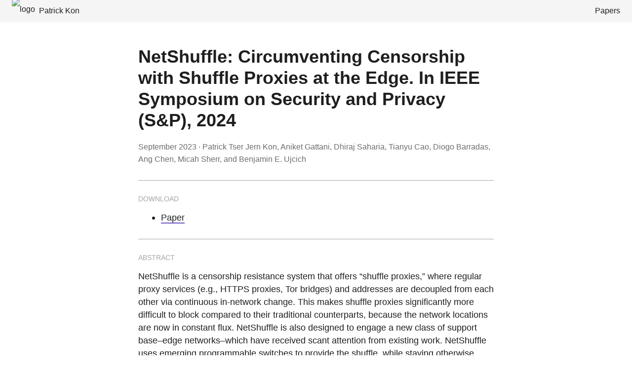

--- FILE ---
content_type: text/html; charset=utf-8
request_url: https://www.cs-pk.com/papers/3/
body_size: 3478
content:
<!doctype html><html lang=en dir=auto><head><meta charset=utf-8><meta http-equiv=X-UA-Compatible content="IE=edge"><meta name=viewport content="width=device-width,initial-scale=1,shrink-to-fit=no"><meta name=robots content="index, follow"><title>NetShuffle: Circumventing Censorship with Shuffle Proxies at the Edge. In IEEE Symposium on Security and Privacy (S&amp;P), 2024 | Patrick Kon</title>
<meta name=keywords content="internet censorship,edge networks,internet freedom"><meta name=description content="NetShuffle is a censorship resistance system that offers shuffle proxies."><meta name=author content="Patrick Tser Jern Kon, Aniket Gattani, Dhiraj Saharia, Tianyu Cao, Diogo Barradas, Ang Chen, Micah Sherr, and Benjamin E. Ujcich"><link rel=canonical href=https://www.cs-pk.com/papers/3/><link crossorigin=anonymous href=/assets/css/stylesheet.8e4728d46a71e593a962cca41ba5e6eb6c0348c2909f15064e158c7bb08b81ae.css integrity="sha256-jkco1Gpx5ZOpYsykG6Xm62wDSMKQnxUGThWMe7CLga4=" rel="preload stylesheet" as=style><link rel=icon href=https://www.cs-pk.com/favicon.ico><link rel=icon type=image/png sizes=16x16 href=https://www.cs-pk.com/favicon-16x16.png><link rel=icon type=image/png sizes=32x32 href=https://www.cs-pk.com/favicon-32x32.png><link rel=apple-touch-icon href=https://www.cs-pk.com/apple-touch-icon.png><meta name=theme-color content="#2e2e33"><meta name=msapplication-TileColor content="#2e2e33"><link rel=alternate hreflang=en href=https://www.cs-pk.com/papers/3/><meta property="og:title" content="NetShuffle: Circumventing Censorship with Shuffle Proxies at the Edge. In IEEE Symposium on Security and Privacy (S&amp;P), 2024"><meta property="og:description" content="NetShuffle is a censorship resistance system that offers shuffle proxies."><meta property="og:type" content="article"><meta property="og:url" content="https://www.cs-pk.com/papers/3/"><meta property="og:image" content="https://www.cs-pk.com/14.png"><meta property="article:section" content="papers"><meta property="article:published_time" content="2023-09-09T00:00:00+00:00"><meta property="article:modified_time" content="2023-09-09T00:00:00+00:00"><meta name=twitter:card content="summary_large_image"><meta name=twitter:image content="https://www.cs-pk.com/14.png"><meta name=twitter:title content="NetShuffle: Circumventing Censorship with Shuffle Proxies at the Edge. In IEEE Symposium on Security and Privacy (S&amp;P), 2024"><meta name=twitter:description content="NetShuffle is a censorship resistance system that offers shuffle proxies."><script type=application/ld+json>{"@context":"https://schema.org","@type":"BreadcrumbList","itemListElement":[{"@type":"ListItem","position":1,"name":"Papers","item":"https://www.cs-pk.com/papers/"},{"@type":"ListItem","position":2,"name":"NetShuffle: Circumventing Censorship with Shuffle Proxies at the Edge. In IEEE Symposium on Security and Privacy (S\u0026P), 2024","item":"https://www.cs-pk.com/papers/3/"}]}</script><script type=application/ld+json>{"@context":"https://schema.org","@type":"BlogPosting","headline":"NetShuffle: Circumventing Censorship with Shuffle Proxies at the Edge. In IEEE Symposium on Security and Privacy (S\u0026P), 2024","name":"NetShuffle: Circumventing Censorship with Shuffle Proxies at the Edge. In IEEE Symposium on Security and Privacy (S\u0026P), 2024","description":"NetShuffle is a censorship resistance system that offers shuffle proxies.","keywords":["internet censorship","edge networks","internet freedom"],"articleBody":" Download Paper Abstract NetShuffle is a censorship resistance system that offers “shuffle proxies,” where regular proxy services (e.g., HTTPS proxies, Tor bridges) and addresses are decoupled from each other via continuous in-network change. This makes shuffle proxies significantly more difficult to block compared to their traditional counterparts, because the network locations are now in constant flux. NetShuffle is also designed to engage a new class of support base–edge networks–which have received scant attention from existing work. NetShuffle uses emerging programmable switches to provide the shuffle, while staying otherwise transparent to services and clients, enabling it to be applied as a drop-in network appliance to help promote Internet freedom. We have prototyped NetShuffle in testbed environments and operated it seamlessly on a slice of a live campus network for more than a month, showing that it provides network shuffles in a way that is transparent and incurs negligible overheads.\nFigure 2: Simplified networking landscape depicting edge networks. *Edge networks are small autonomous systems, or entities that obtain IP address blocks from an upstream provider. They are mostly customers, rather than providers of Internet access/transit.\nCitation Patrick Tser Jern Kon, Aniket Gattani, Dhiraj Saharia, Tianyu Cao, Diogo Barradas, Ang Chen, Micah Sherr, and Benjamin E. Ujcich. “NetShuffle: Circumventing Censorship with Shuffle Proxies at the Edge.” In IEEE Symposium on Security and Privacy (S\u0026P), 2024.\nRelated material Presentation slides ","wordCount":"226","inLanguage":"en","image":"https://www.cs-pk.com/14.png","datePublished":"2023-09-09T00:00:00Z","dateModified":"2023-09-09T00:00:00Z","author":[{"@type":"Person","name":"Patrick Tser Jern Kon, Aniket Gattani, Dhiraj Saharia, Tianyu Cao, Diogo Barradas, Ang Chen, Micah Sherr, and Benjamin E. Ujcich"}],"mainEntityOfPage":{"@type":"WebPage","@id":"https://www.cs-pk.com/papers/3/"},"publisher":{"@type":"Organization","name":"Patrick Kon","logo":{"@type":"ImageObject","url":"https://www.cs-pk.com/favicon.ico"}}}</script><script async src="https://www.googletagmanager.com/gtag/js?id=G-N43F4VVFV7"></script><script>window.dataLayer=window.dataLayer||[];function gtag(){dataLayer.push(arguments)}gtag("js",new Date),gtag("config","G-N43F4VVFV7")</script><link rel=stylesheet href=https://cdn.jsdelivr.net/npm/katex@0.16.10/dist/katex.min.css integrity=sha384-wcIxkf4k558AjM3Yz3BBFQUbk/zgIYC2R0QpeeYb+TwlBVMrlgLqwRjRtGZiK7ww crossorigin=anonymous><script defer src=https://cdn.jsdelivr.net/npm/katex@0.16.10/dist/katex.min.js integrity=sha384-hIoBPJpTUs74ddyc4bFZSM1TVlQDA60VBbJS0oA934VSz82sBx1X7kSx2ATBDIyd crossorigin=anonymous></script><script defer src=https://cdn.jsdelivr.net/npm/katex@0.16.10/dist/contrib/auto-render.min.js integrity=sha384-43gviWU0YVjaDtb/GhzOouOXtZMP/7XUzwPTstBeZFe/+rCMvRwr4yROQP43s0Xk crossorigin=anonymous onload=renderMathInElement(document.body)></script><script>document.addEventListener("DOMContentLoaded",function(){renderMathInElement(document.body,{delimiters:[{left:"$$",right:"$$",display:!0},{left:"$",right:"$",display:!1},{left:"\\begin{equation}",right:"\\end{equation}",display:!0},{left:"\\begin{equation*}",right:"\\end{equation*}",display:!0},{left:"\\begin{align}",right:"\\end{align}",display:!0},{left:"\\begin{align*}",right:"\\end{align*}",display:!0},{left:"\\begin{alignat}",right:"\\end{alignat}",display:!0},{left:"\\begin{gather}",right:"\\end{gather}",display:!0},{left:"\\begin{CD}",right:"\\end{CD}",display:!0}],throwOnError:!1})})</script></head><body id=top><header class=header><nav class=nav><div class=logo><a href=https://www.cs-pk.com/ accesskey=h><img src=https://www.cs-pk.com/favicon.ico alt=logo aria-label=logo height=18 width=18>Patrick Kon</a><div class=logo-switches></div></div><ul id=menu><li><a href=https://www.cs-pk.com/papers/><span>Papers</span></a></li></ul></nav></header><main class=main><article class=post-single><header class=post-header><h1 class="post-title entry-hint-parent">NetShuffle: Circumventing Censorship with Shuffle Proxies at the Edge. In IEEE Symposium on Security and Privacy (S&amp;P), 2024</h1><div class=post-meta><span title='2023-09-09 00:00:00 +0000 UTC'>September 2023</span>&nbsp;&#183;&nbsp;Patrick Tser Jern Kon, Aniket Gattani, Dhiraj Saharia, Tianyu Cao, Diogo Barradas, Ang Chen, Micah Sherr, and Benjamin E. Ujcich</div></header><div class=post-content><hr><h5 id=download>Download</h5><ul><li><a href=/sp24-netshuffle-final.pdf>Paper</a></li></ul><hr><h5 id=abstract>Abstract</h5><p>NetShuffle is a censorship resistance system that offers &ldquo;shuffle proxies,&rdquo; where regular proxy services (e.g., HTTPS proxies, Tor bridges) and addresses are decoupled from each other via continuous in-network change. This makes shuffle proxies significantly more difficult to block compared to their traditional counterparts, because the network locations are now in constant flux. NetShuffle is also designed to engage a new class of support base&ndash;edge networks&ndash;which have received scant attention from existing work. NetShuffle uses emerging programmable switches to provide the shuffle, while staying otherwise transparent to services and clients, enabling it to be applied as a drop-in network appliance to help promote Internet freedom. We have prototyped NetShuffle in testbed environments and operated it seamlessly on a slice of a live campus network for more than a month, showing that it provides network shuffles in a way that is transparent and incurs negligible overheads.</p><hr><h5 id=figure-2-simplified-networking-landscape-depicting-edge-networks>Figure 2: Simplified networking landscape depicting edge networks.</h5><p><sub>*Edge networks are small autonomous systems, or entities that obtain IP address blocks from an upstream provider. They are mostly customers, rather than providers of Internet access/transit.</sub></p><p><img loading=lazy src=/3.png alt></p><hr><h5 id=citation>Citation</h5><p><strong>Patrick Tser Jern Kon</strong>, Aniket Gattani, Dhiraj Saharia, Tianyu Cao, Diogo Barradas, Ang Chen, Micah Sherr, and Benjamin E. Ujcich. “NetShuffle: Circumventing Censorship with Shuffle Proxies at the Edge.” In IEEE Symposium on Security and Privacy (S&amp;P), 2024.</p><hr><h5 id=related-material>Related material</h5><ul><li><a href=/3p-TBD.pdf>Presentation slides</a></li></ul></div><footer class=post-footer><ul class=post-tags><li><a href=https://www.cs-pk.com/tags/internet-censorship/>Internet Censorship</a></li><li><a href=https://www.cs-pk.com/tags/edge-networks/>Edge Networks</a></li><li><a href=https://www.cs-pk.com/tags/internet-freedom/>Internet Freedom</a></li></ul></footer></article></main><script>let menu=document.getElementById("menu");menu&&(menu.scrollLeft=localStorage.getItem("menu-scroll-position"),menu.onscroll=function(){localStorage.setItem("menu-scroll-position",menu.scrollLeft)}),document.querySelectorAll('a[href^="#"]').forEach(e=>{e.addEventListener("click",function(e){e.preventDefault();var t=this.getAttribute("href").substr(1);window.matchMedia("(prefers-reduced-motion: reduce)").matches?document.querySelector(`[id='${decodeURIComponent(t)}']`).scrollIntoView():document.querySelector(`[id='${decodeURIComponent(t)}']`).scrollIntoView({behavior:"smooth"}),t==="top"?history.replaceState(null,null," "):history.pushState(null,null,`#${t}`)})})</script><script>document.querySelectorAll("pre > code").forEach(e=>{const n=e.parentNode.parentNode,t=document.createElement("button");t.classList.add("copy-code"),t.innerHTML="copy";function s(){t.innerHTML="copied!",setTimeout(()=>{t.innerHTML="copy"},2e3)}t.addEventListener("click",t=>{if("clipboard"in navigator){navigator.clipboard.writeText(e.textContent),s();return}const n=document.createRange();n.selectNodeContents(e);const o=window.getSelection();o.removeAllRanges(),o.addRange(n);try{document.execCommand("copy"),s()}catch{}o.removeRange(n)}),n.classList.contains("highlight")?n.appendChild(t):n.parentNode.firstChild==n||(e.parentNode.parentNode.parentNode.parentNode.parentNode.nodeName=="TABLE"?e.parentNode.parentNode.parentNode.parentNode.parentNode.appendChild(t):e.parentNode.appendChild(t))})</script></body></html>

--- FILE ---
content_type: text/css; charset=utf-8
request_url: https://www.cs-pk.com/assets/css/stylesheet.8e4728d46a71e593a962cca41ba5e6eb6c0348c2909f15064e158c7bb08b81ae.css
body_size: 3776
content:
/*
  PaperMod v7
  License: MIT https://github.com/adityatelange/hugo-PaperMod/blob/master/LICENSE
  Copyright (c) 2020 nanxiaobei and adityatelange
  Copyright (c) 2021-2024 adityatelange
*/
:root{--gap:24px;--content-gap:20px;--nav-width:1024px;--main-width:720px;--header-height:44px;--footer-height:70px;--radius:8px;--content:rgb(30, 30, 30);--primary:rgb(30, 30, 30);--secondary:rgb(108, 108, 108);--tertiary:rgb(165, 165, 165);--border:rgb(230, 230, 230);--code-bg:rgb(245, 245, 245);--code-block-bg:rgb(245, 245, 245);--entry:rgb(255, 255, 255);--theme:rgb(255, 255, 255);--purple:#6e55c3;--graypurple:#e5e1f4;--gray:rgb(165, 165, 165);--archive:rgb(200, 200, 200);--semibold:500;--content-size:1.15rem;--home-size:1rem;--header-size:1rem;--meta-size:1rem;--entry-size:0.95rem;--footer-size:0.8rem;--line-height:1.45;--margin-left:26px}.list{background:var(--code-bg)}*,::after,::before{box-sizing:border-box}html{-webkit-tap-highlight-color:transparent;overflow-y:scroll}a,button,body,h1,h2,h3,h4,h5,h6{color:var(--primary)}body{font-family:-apple-system,BlinkMacSystemFont,segoe ui,Roboto,Oxygen,Ubuntu,Cantarell,open sans,helvetica neue,sans-serif;font-size:18px;line-height:1.6;word-break:break-word;background:var(--theme)}article,aside,figcaption,figure,footer,header,hgroup,main,nav,section,table{display:block}h1,h2,h3,h4,h5,h6{line-height:1.2}h1,h2,h3,h4,h5,h6,p{margin-top:0;margin-bottom:0}ul{padding:0}a{text-decoration:none}body,figure,ul{margin:0}table{width:100%;border-collapse:collapse;border-spacing:0;overflow-x:auto;word-break:keep-all}button,input,textarea{padding:0;font:inherit;background:0 0;border:0}input,textarea{outline:0}button,input[type=button],input[type=submit]{cursor:pointer}input:-webkit-autofill,textarea:-webkit-autofill{box-shadow:0 0 0 50px var(--theme)inset}img{display:block;max-width:100%}.archive-posts{width:100%}.archive-year{margin-top:20px}.archive-year-header{font-size:1.4rem;font-weight:var(--semibold)}.archive-year:not(:last-of-type){border-bottom:2px solid var(--archive)}.archive-month{display:flex;align-items:flex-start;padding:10px 0}.archive-month-header{margin:var(--home-size)0;width:150px;font-weight:var(--semibold);font-size:var(--home-size)}.archive-month:not(:last-of-type){border-bottom:1px solid var(--archive)}.archive-entry{position:relative;padding:5px 0;margin:5px 0}.archive-entry-title{margin:5px 0;font-size:var(--home-size);font-weight:400}.footer,.top-link{font-size:var(--footer-size);color:var(--secondary)}.footer{margin:auto;padding:calc((var(--footer-height) - var(--gap))/2)var(--gap);text-align:center;line-height:20px;background:var(--code-bg)}.footer span{margin-inline-start:1px;margin-inline-end:1px}.footer span:last-child{white-space:nowrap}.footer a{color:var(--secondary)}.footer a:hover{border-bottom:2px solid var(--purple)}.top-link{visibility:hidden;position:fixed;bottom:60px;right:30px;z-index:99;background:var(--tertiary);width:42px;height:42px;padding:12px;border-radius:64px;transition:visibility .5s,opacity .8s linear}.top-link,.top-link svg{filter:drop-shadow(0 0 0 var(--theme))}.footer a:hover,.top-link:hover{color:var(--secondary)}.nav{display:flex;flex-wrap:wrap;justify-content:space-between;margin-inline-start:auto;margin-inline-end:auto;line-height:var(--header-height);background:var(--code-bg)}.nav a{display:block}.logo,#menu{display:flex;margin:auto var(--gap)}.logo{flex-wrap:inherit}.logo a{font-size:var(--header-size);font-weight:var(--semibold)}.logo a img,.logo a svg{display:inline;vertical-align:middle;pointer-events:none;transform:translate(0,-10%);border-radius:6px;margin-inline-end:8px}#menu{list-style:none;word-break:keep-all;overflow-x:auto;white-space:nowrap}#menu li+li{margin-inline-start:var(--gap)}#menu a{font-size:var(--header-size)}#menu .active{padding-bottom:2px;border-bottom:3px solid var(--purple)}.main{position:relative;min-height:calc(100vh - var(--header-height));max-width:calc(var(--main-width) + var(--gap) * 2);margin:auto;padding:var(--gap)}.page-header h1{font-size:1.6rem}.pagination{display:flex}.pagination a{color:var(--theme);font-size:var(--footer-size);line-height:36px;background:var(--primary);border-radius:calc(36px/2);padding:0 16px}.pagination .next{margin-inline-start:auto}.social-icons a{display:inline-flex;padding:10px 14px 10px 0}.social-icons a svg{height:30px;width:30px}.social-icons a:hover{color:var(--purple)}code{direction:ltr}code,.archive-entry-title,.entry-header{text-size-adjust:100%;-ms-text-size-adjust:100%;-moz-text-size-adjust:100%;-webkit-text-size-adjust:100%}div.highlight,pre{position:relative}.copy-code{display:none;position:absolute;top:4px;right:4px;color:var(--secondary);background:rgba(229,225,244,.9);border-radius:4px;border:1px solid var(--purple);padding:1px 5px;font-size:var(--footer-size);user-select:none}div.highlight:hover .copy-code,pre:hover .copy-code{display:block}.home-info .entry-content{-webkit-line-clamp:unset}.post-entry{position:relative;margin-bottom:var(--gap);padding:var(--gap);background:var(--entry);border-radius:var(--radius);border:1px solid var(--border)}.post-entry:hover{background:var(--graypurple);border:1px solid var(--purple)}.tag-entry .entry-cover{display:none}.entry-header h1,h2{font-size:1.25rem;line-height:var(--line-height)}.entry-content{margin:20px 0;color:var(--secondary);font-size:var(--entry-size);line-height:var(--line-height);overflow:hidden;display:-webkit-box;-webkit-box-orient:vertical;-webkit-line-clamp:8}.entry-footer{color:var(--content);font-size:var(--entry-size)}.entry-link{position:absolute;left:0;right:0;top:0;bottom:0}.entry-hint{color:var(--secondary)}.entry-hint-parent{display:flex;justify-content:space-between}.entry-cover{font-size:var(--entry-size);margin-bottom:var(--gap);text-align:center}.entry-cover img{border-radius:var(--radius);pointer-events:none;width:100%;height:auto;border:1px solid var(--border)}.entry-cover a{color:var(--secondary);box-shadow:0 1px 0 var(--primary)}.page-header,.post-header{margin:24px auto var(--content-gap)}.post-title{margin-bottom:20px;font-size:2.25rem}.post-description{margin-top:10px;margin-bottom:5px}.post-meta,.breadcrumbs{color:var(--secondary);font-size:var(--meta-size)}.post-meta .i18n_list li{display:inline-flex;list-style:none;margin:auto 3px;box-shadow:0 1px 0 var(--secondary)}.post-content{color:var(--content);line-height:var(--line-height);font-size:var(--content-size)}.post-content h3,.post-content h4,.post-content h5,.post-content h6{margin:24px 0 16px}.post-content h1{margin:40px auto 32px;font-size:1.85rem}.post-content h2{margin:32px auto 24px;font-size:1.5rem}.post-content h3{font-size:1.2rem}.post-content h4{font-size:.95rem;font-weight:var(--semibold);text-transform:uppercase;color:var(--gray)}.post-content h5{font-size:.85rem;font-weight:var(--semibold);text-transform:uppercase;color:var(--gray)}.post-content h6{font-size:.8rem;color:var(--secondary)}.post-content a,.post-meta a,.toc a:hover{box-shadow:0 2px 0 var(--purple);color:currentColor}.post-content a code{margin:auto 0;border-radius:0;box-shadow:0 -1px 0 var(--primary)inset}.post-content del{text-decoration:line-through}.post-content dl,.post-content ol,.post-content p,.post-content figure,.post-content ul{margin-bottom:var(--content-gap)}.post-content ol,.post-content ul{padding-inline-start:20px;margin-left:var(--margin-left)}.post-content li{margin-top:5px}.post-content li::marker{color:var(--tertiary)}.post-content li p{margin-bottom:0}.post-content dl{display:flex;flex-wrap:wrap;margin:0}.post-content dt{width:25%;font-weight:700}.post-content dd{width:75%;margin-inline-start:0;padding-inline-start:10px}.post-content dd~dd,.post-content dt~dt{margin-top:10px}.post-content table{margin-bottom:32px}.post-content table th,.post-content table:not(.highlighttable,.highlight table,.gist .highlight) td{min-width:80px;padding:12px 8px;line-height:var(--line-height);border-bottom:1px solid var(--border)}.post-content table th{text-align:start;font-size:.9rem;font-weight:var(--semibold);text-transform:uppercase;color:var(--gray);border-bottom:2px solid var(--border)}.post-content table:not(.highlighttable) td code:only-child{margin:auto 0}.post-content .highlight table{border-radius:var(--radius)}.post-content .highlight:not(table){margin:10px auto;background:var(--code-block-bg)!important;border-radius:var(--radius);direction:ltr}.post-content li>.highlight{margin-inline-end:0}.post-content ul pre{margin-inline-start:calc(var(--gap) * -2)}.post-content .highlight pre{margin:0}.post-content .highlighttable{table-layout:fixed}.post-content .highlighttable td:first-child{width:40px}.post-content .highlighttable td .linenodiv{padding-inline-end:0!important}.post-content .highlighttable td .highlight,.post-content .highlighttable td .linenodiv pre{margin-bottom:0}.post-content code{margin:auto 1px;padding:3px;font-size:1rem;line-height:var(--line-height);background:var(--code-bg);border-radius:2px}.post-content pre code{display:grid;margin:auto 0;padding:10px;border-radius:var(--radius);overflow-x:auto;word-break:break-all}.post-content blockquote{margin:20px 0;padding:0 20px;color:var(--secondary);border-inline-start:6px solid var(--border)}.post-content hr{margin:30px 0;height:1px;background:var(--tertiary);border:0}.post-content iframe{max-width:100%}.post-content img{border-radius:4px;margin:1rem 0}.post-content img[src*="#center"]{margin:1rem auto}.post-content figure.align-center{text-align:center}.post-content figure>figcaption{color:var(--content);font-size:var(--content-size);font-weight:700;margin:8px 0 16px}.post-content figure>figcaption>p{color:var(--secondary);font-size:var(--meta-size);font-weight:400}.toc{margin:0 2px 20px;border:1px solid var(--border);background:var(--code-bg);border-radius:var(--radius);padding:.4em}.toc li::marker{color:var(--tertiary)}.toc details summary{margin-inline-start:calc(var(--margin-left) - 12px)}.toc .details{display:inline;font-weight:var(--semibold);text-transform:uppercase;font-size:.9rem}.toc .inner{margin:0 calc(var(--margin-left) - 12px);padding:10px 20px;font-size:var(--meta-size)}.toc li ul{margin-inline-start:var(--gap)}.toc summary:focus{outline:0}.post-footer{margin-top:60px}.post-footer>*{margin-bottom:10px}.post-tags{display:flex;flex-wrap:wrap;gap:10px}.post-tags li{display:inline-block}.post-tags a,.paginav{border-radius:var(--radius);background:var(--code-bg);border:1px solid var(--border)}.post-tags a{display:block;padding:0 10px;color:var(--secondary);font-size:var(--meta-size);line-height:32px;background:var(--code-bg)}.post-tags a:hover{background:var(--graypurple);border:1px solid var(--purple)}.paginav a:hover{background:var(--graypurple)}h1:hover .anchor,h2:hover .anchor,h3:hover .anchor,h4:hover .anchor,h5:hover .anchor,h6:hover .anchor{display:inline-flex;color:var(--purple);margin-inline-start:10px;font-weight:700;user-select:none;box-shadow:0 0 0 var(--purple)}a[href^="#fn:"],a[href^="#fnref:"]{box-shadow:0 0 0 var(--purple)}a[href^="#fn:"]:hover,a[href^="#fnref:"]:hover{color:var(--purple)}.paginav{margin:10px 0;display:flex;line-height:var(--line-height);font-size:var(--footer-size);border-radius:var(--radius)}.paginav a{padding-inline-start:15px;padding-inline-end:15px;border-radius:var(--radius);color:var(--secondary)}.paginav .title{letter-spacing:1px;text-transform:uppercase;color:var(--secondary)}.paginav .prev,.paginav .next{width:50%}.paginav .next{margin-inline-start:auto;text-align:right}[dir=rtl] .paginav .next{text-align:left}h1>a>svg{display:inline}img.in-text{display:inline;margin:auto}.buttons,.main .profile{display:flex;justify-content:left}.main .profile{align-items:center;min-height:calc(100vh - (var(--gap) * 2));font-size:var(--home-size);line-height:var(--line-height);padding:var(--gap)}.profile .profile_inner{display:flex;flex-direction:column;align-items:flex-start;gap:10px}.profile .profile_inner h1{font-size:2.5rem}.profile img{border-radius:50%;border:1px solid var(--border)}.buttons{flex-wrap:wrap}.button{background:var(--entry);border:1px solid var(--border);border-radius:var(--radius);margin:6px 12px 6px 0;padding:10px}.button-inner{padding:0 8px}.button:hover{background:var(--graypurple);border:1px solid var(--purple)}#searchbox input{padding:4px 10px;width:100%;color:var(--primary);border-radius:var(--radius);background:var(--entry);border:1px solid var(--border)}#searchResults li{list-style:none;border-radius:var(--radius);padding:10px;margin:10px 0;position:relative;font-weight:400}#searchResults{margin:10px 0;width:100%}#searchResults a{position:absolute;width:100%;height:100%;top:0;left:0;outline:none}#searchResults .focus{border:1px solid var(--midpurple)}.terms-tags li{display:inline-block;margin:5px;margin-bottom:10px}.terms-tags a{display:block;padding:3px 10px;background:var(--entry);border-radius:6px;border:1px solid var(--border);font-size:var(--home-size)}.terms-tags a:hover{background:var(--graypurple);border:1px solid var(--purple)}.not-found{position:absolute;left:0;right:0;display:flex;align-items:center;justify-content:center;height:80%;font-size:160px;font-weight:700}.bg{color:#cad3f5;background-color:#24273a}.chroma{color:#cad3f5;background-color:#24273a}.chroma .x{}.chroma .err{color:#ed8796}.chroma .cl{}.chroma .lnlinks{outline:none;text-decoration:none;color:inherit}.chroma .lntd{vertical-align:top;padding:0;margin:0;border:0}.chroma .lntable{border-spacing:0;padding:0;margin:0;border:0}.chroma .hl{background-color:#474733}.chroma .lnt{white-space:pre;-webkit-user-select:none;user-select:none;margin-right:.4em;padding:0 .4em;color:#8087a2}.chroma .ln{white-space:pre;-webkit-user-select:none;user-select:none;margin-right:.4em;padding:0 .4em;color:#8087a2}.chroma .line{display:flex}.chroma .k{color:#c6a0f6}.chroma .kc{color:#f5a97f}.chroma .kd{color:#ed8796}.chroma .kn{color:#8bd5ca}.chroma .kp{color:#c6a0f6}.chroma .kr{color:#c6a0f6}.chroma .kt{color:#ed8796}.chroma .n{}.chroma .na{color:#8aadf4}.chroma .nb{color:#91d7e3}.chroma .bp{color:#91d7e3}.chroma .nc{color:#eed49f}.chroma .no{color:#eed49f}.chroma .nd{color:#8aadf4;font-weight:700}.chroma .ni{color:#8bd5ca}.chroma .ne{color:#f5a97f}.chroma .nf{color:#8aadf4}.chroma .fm{color:#8aadf4}.chroma .nl{color:#91d7e3}.chroma .nn{color:#f5a97f}.chroma .nx{}.chroma .py{color:#f5a97f}.chroma .nt{color:#c6a0f6}.chroma .nv{color:#f4dbd6}.chroma .vc{color:#f4dbd6}.chroma .vg{color:#f4dbd6}.chroma .vi{color:#f4dbd6}.chroma .vm{color:#f4dbd6}.chroma .l{}.chroma .ld{}.chroma .s{color:#a6da95}.chroma .sa{color:#ed8796}.chroma .sb{color:#a6da95}.chroma .sc{color:#a6da95}.chroma .dl{color:#8aadf4}.chroma .sd{color:#6e738d}.chroma .s2{color:#a6da95}.chroma .se{color:#8aadf4}.chroma .sh{color:#6e738d}.chroma .si{color:#a6da95}.chroma .sx{color:#a6da95}.chroma .sr{color:#8bd5ca}.chroma .s1{color:#a6da95}.chroma .ss{color:#a6da95}.chroma .m{color:#f5a97f}.chroma .mb{color:#f5a97f}.chroma .mf{color:#f5a97f}.chroma .mh{color:#f5a97f}.chroma .mi{color:#f5a97f}.chroma .il{color:#f5a97f}.chroma .mo{color:#f5a97f}.chroma .o{color:#91d7e3;font-weight:700}.chroma .ow{color:#91d7e3;font-weight:700}.chroma .p{}.chroma .c{color:#6e738d;font-style:italic}.chroma .ch{color:#6e738d;font-style:italic}.chroma .cm{color:#6e738d;font-style:italic}.chroma .c1{color:#6e738d;font-style:italic}.chroma .cs{color:#6e738d;font-style:italic}.chroma .cp{color:#6e738d;font-style:italic}.chroma .cpf{color:#6e738d;font-weight:700;font-style:italic}.chroma .g{}.chroma .gd{color:#ed8796;background-color:#363a4f}.chroma .ge{font-style:italic}.chroma .gr{color:#ed8796}.chroma .gh{color:#f5a97f;font-weight:700}.chroma .gi{color:#a6da95;background-color:#363a4f}.chroma .go{}.chroma .gp{}.chroma .gs{font-weight:700}.chroma .gu{color:#f5a97f;font-weight:700}.chroma .gt{color:#ed8796}.chroma .gl{text-decoration:underline}.chroma .w{}.chroma{background-color:unset!important}.chroma .hl{display:flex}.chroma .lnt{padding:0 0 0 12px}.highlight pre.chroma code{padding:8px 0}.highlight pre.chroma .line .cl,.chroma .ln{padding:0 10px}.chroma .lntd:last-of-type{width:100%}@media screen and (max-width:768px){:root{--gap:14px}.profile img{transform:scale(.85)}.first-entry{min-height:260px}.archive-month{flex-direction:column}.archive-year{margin-top:20px}.footer{padding:calc((var(--footer-height) - var(--gap) - 10px)/2)var(--gap)}}@media screen and (max-width:900px){.list .top-link{transform:translateY(-5rem)}}@media screen and (max-width:340px){.share-buttons{justify-content:unset}}@media(prefers-reduced-motion){.terms-tags a:active,.button:active,.post-entry:active,.top-link,#searchResults .focus,#searchResults li:active{transform:none}}